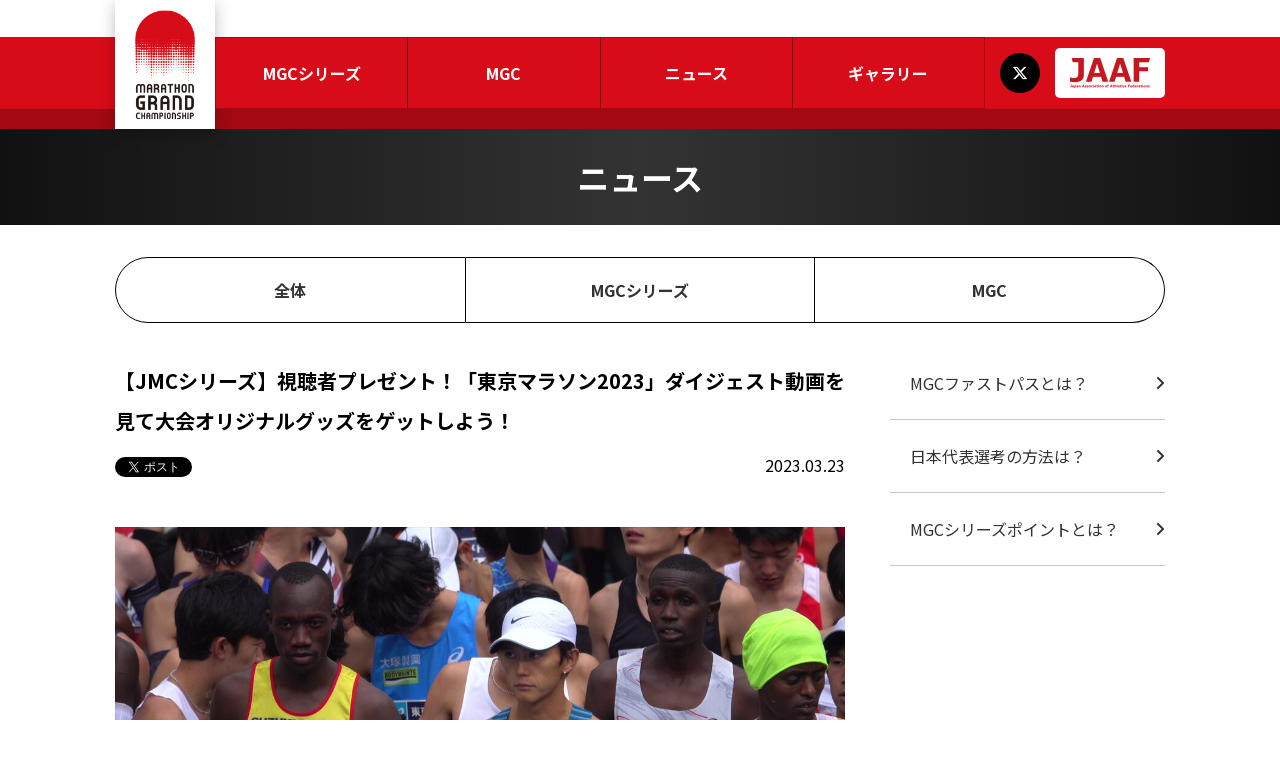

--- FILE ---
content_type: text/html; charset=UTF-8
request_url: https://www.mgc42195.jp/news/article/17650/
body_size: 6020
content:
<html class="no-js" lang="ja">
    <head>
		<meta charset="utf-8">
		<meta http-equiv="x-ua-compatible" content="ie=edge">
		<title>【JMCシリーズ】視聴者プレゼント！「東京マラソン2023」ダイジェスト動画を見て大会オリジナルグッズをゲットしよう！：マラソングランドチャンピオンシップ（MGC） - Marathon Grand Championship</title>
		<meta name="description" content="3月5日（日）、ジャパンマラソンチャンピオンシップシリーズ（JMCシリーズ） シリーズⅡ『東京マラソ…">
		<meta name="Keywords" content="マラソン,MGC,チャンピオンシップ,日本代表,東京オリンピック">
		<meta property="og:title" content="【JMCシリーズ】視聴者プレゼント！「東京マラソン2023」ダイジェスト動画を見て大会オリジナルグッズをゲットしよう！">
		<meta property="og:type" content="article">
		<meta property="og:url" content="http://www.mgc42195.jp/news/article/17650/">
		<meta property="og:image" content="http://www.mgc42195.jp/files/tinymce/JMC_Tokyo2023_SN_-_frame_at_0m7s_-_コピー.jpg">
		<meta property="og:site_name" content="マラソングランドチャンピオンシップ（MGC）">
		<meta property="og:description" content="3月5日（日）、ジャパンマラソンチャンピオンシップシリーズ（JMCシリーズ） シリーズⅡ『東京マラソ…">
		<meta name="twitter:card" content="summary_large_image" />
		<meta name="twitter:domain" content="http://www.mgc42195.jp/news/article/17650/" />
		<meta name="twitter:title" content="【JMCシリーズ】視聴者プレゼント！「東京マラソン2023」ダイジェスト動画を見て大会オリジナルグッズをゲットしよう！：マラソングランドチャンピオンシップ（MGC） - Marathon Grand Championship" />
		<meta name="twitter:description" content="3月5日（日）、ジャパンマラソンチャンピオンシップシリーズ（JMCシリーズ） シリーズⅡ『東京マラソ…" />
		<meta name="twitter:image:src" content="http://www.mgc42195.jp/files/tinymce/JMC_Tokyo2023_SN_-_frame_at_0m7s_-_コピー.jpg">
		<meta name="viewport" content="width=device-width">
		<link rel="stylesheet" href="/css/normalize.min.css">
		<link rel="stylesheet" href="/css/2027/core.css?251215">
		<link rel="stylesheet" href="/css/2027/main.css?251209">
		<link rel="preconnect" href="https://fonts.googleapis.com">
		<link rel="preconnect" href="https://fonts.gstatic.com" crossorigin>
		<link href="https://fonts.googleapis.com/css2?family=Noto+Sans+JP:wght@100..900&family=Roboto+Condensed:wght@700&display=swap" rel="stylesheet">
		<link rel="stylesheet" href="https://cdnjs.cloudflare.com/ajax/libs/font-awesome/6.7.2/css/all.min.css" integrity="sha512-Evv84Mr4kqVGRNSgIGL/F/aIDqQb7xQ2vcrdIwxfjThSH8CSR7PBEakCr51Ck+w+/U6swU2Im1vVX0SVk9ABhg==" crossorigin="anonymous" referrerpolicy="no-referrer" />

		<link rel="shortcut icon" href="/favicon.ico">
		<link rel="apple-touch-icon-precomposed" href="/img/apple-touch-icon-precomposed.png">
		<!-- Google tag (gtag.js) -->
		<script async src="https://www.googletagmanager.com/gtag/js?id=G-ZHX9KB13HJ"></script>
		<script>
			window.dataLayer = window.dataLayer || [];
			function gtag(){dataLayer.push(arguments);}
			gtag('js', new Date());

			gtag('config', 'G-ZHX9KB13HJ');
		</script>

		<style>
			body > .date{display: none;}
			header{height: auto; text-align: center;}
			@media screen and (max-width: 767px){
				.main{padding-top: 80px;}
			}
		</style>
	</head>
	<body class="dir-news">
		<header>
			<section class="container">
				<h1><a href="/"><img src="/img/logo-mgc.png" alt="マラソングランドチャンピオンシップ（MGC） - Marathon Grand Championship"></a></h1>
				<button class="menu only-sm"><span>MENU</span></button>
				<nav>
					<ul class="g-nav reset">
						<li class="nav-series"><a href="/series/2025-26/">MGCシリーズ</a>
							<button class="only-sm">開閉ボタン</button>
							<ul class="reset">
								<li><a href="/series/2025-26/outline/">MGCシリーズとは</a></li>
								<li><a href="/series/2025-26/schedule/">スケジュール</a></li>
								<li><a href="/series/2025-26/ranking/">ランキング</a></li>
								<li><a href="/series/2025-26/guide/">知る・楽しむ</a></li>
								<li><a href="/series/2025-26/message/">応援メッセージ</a></li>
							</ul>
						</li>
						<li class="nav-mgc"><a href="/mgc/">MGC</a>
							<button class="only-sm">開閉ボタン</button>
							<ul class="reset">
								<li><a href="/mgc/outline/">MGCとは</a></li>
								<li><a href="/news/article/22904/">MGCファイナリスト</a></li>
								<li><a href="/mgc/guide/">知る・楽しむ</a></li>
								<!--<li><a href="/mgc/ticket/">チケット</a></li>
								<li><a href="/mgc/traffic-reg/">交通規制</a></li>
								<li><a href="/mgc/qanda/">よくある質問と回答</a></li>-->
							</ul>
						</li>
						<li class="nav-news"><a href="/news/">ニュース</a></li>
						<li class="nav-gallery"><a href="/gallery/">ギャラリー</a></li>
						<!--<li class="nav-sponsor"><span>スポンサー</span></li>-->
					</ul>
					<ul class="reset">
						<li class="nav-x"><a href="https://x.com/mgc42195" target="_blank">X</a></li>
						<li class="nav-jaaf"><a href="https://www.jaaf.or.jp" target="_blank"><img src="/img/logo-jaaf.png" alt=""></a></li>
					</ul>
				</nav>
			</section>
		</header>

		<main>

		<section>
			<h1 class="ttl-page"><a href="/news/"><span class="container">ニュース</span></a></h1>
			<div class="container container-sm">
				<div class="container-sm">
					<ul class="tab reset">
						<li class=""><a href="/news/" class="shape-dot x2"><span><span>全体</span></span></a></li>
						<li class=""><a href="/news/?tag=MGC%E3%82%B7%E3%83%AA%E3%83%BC%E3%82%BA" class="shape-dot x2"><span><span>MGCシリーズ</span></span></a></li>
						<li class=""><a href="/news/?tag=MGC" class="shape-dot x2"><span><span>MGC</span></span></a></li>
					</ul>
				</div>
				<div class="content clearfix">
					<article>
						<section>
							<h1 class="ttl-article">【JMCシリーズ】視聴者プレゼント！「東京マラソン2023」ダイジェスト動画を見て大会オリジナルグッズをゲットしよう！</h1>
							<div class="item-spec">
								<div class="row w-max">
									<div class="col">
										<div class="fb-like" data-href="http://www.mgc42195.jp/news/article/17650/" data-layout="button_count" data-action="like" data-size="small" data-show-faces="false" data-share="false"></div>
										<a href="https://twitter.com/share" class="twitter-share-button">Tweet</a>
									</div>
									<div class="col">
										<div class="date">2023.03.23</div>
									</div>
								</div>
							</div>

							<div class="body-article">

<img src="/files/tinymce/JMC_Tokyo2023_SN_-_frame_at_0m7s_-_コピー.jpg" /><br /><br />3月5日（日）、<a href="https://www.jaaf.or.jp/jmc-series/" target="_blank" rel="noopener noreferrer">ジャパンマラソンチャンピオンシップシリーズ</a>（JMCシリーズ） シリーズⅡ『<a href="https://www.jaaf.or.jp/competition/detail/1705/" target="_blank" rel="noopener noreferrer">東京マラソン2023</a>』が終了しました。<br /><br />JMCシリーズは、公認マラソン大会を体系化し、選手強化や日本のマラソン全体の活性化につなげる新たな仕組みとして、2021年に創設いたしました。シリーズⅡのチャンピオンは、男子が其田健也（JR東日本）、女子が松田瑞生（ダイハツ）に決定し、「第106回日本選手権者」および「ブダペスト2023世界陸上競技選手権」のマラソン日本代表に内定しました（※）。<br />※マラソン日本代表は、<a href="https://www.jaaf.or.jp/files/upload/202209/27_174914.pdf" target="_blank" rel="noopener noreferrer">ブダペスト2023世界陸上競技選手権大会マラソン日本代表選手選考要項</a>の選考方法に則り、最終的に決定いたします。<br /><br /><strong>&gt;&gt;ポイントランキング確定については<a href="https://www.jaaf.or.jp/jmc-series/news/article/17644/" target="_blank" rel="noopener noreferrer">こちら</a></strong><br /><br />今大会では、日本人3人目の2時間6分切り（2時間5分51秒）で7位入賞を果たした山下一貴（三菱重工）が日本人1位となりました。また、<a href="https://www.jaaf.or.jp/athletes/profile/suguru_osako/" target="_blank" rel="noopener noreferrer">大迫傑</a>（Nike）をはじめ、新たに男子5名の<a href="https://www.mgc42195.jp/" target="_blank" rel="noopener noreferrer">マラソングランドチャンピオンシップ（MGC）</a>出場権獲得者が誕生しました。<br /><br />この度は、『【JMCシリーズ 東京マラソン2023】ダイジェスト／大迫傑ら男子5名のMGCファイナリストが誕生！』を視聴していただいた方を対象に、抽選で大会オリジナルグッズをプレゼントいたします！<br /><br />たくさんのご応募をお待ちしています。<br /><br /><h4>■対象動画</h4>【JMCシリーズ 東京マラソン2023】ダイジェスト／大迫傑ら男子5名のMGCファイナリストが誕生！<br /><center><div class="movieArea"><iframe src="https://www.youtube.com/embed/zmjxho38vkM" allowfullscreen="allowfullscreen"></iframe></div></center><br /><br /><h4>■賞品　※転売厳禁</h4>オリジナルバックパック（非売品）　　5名様<br /><img src="/files/tinymce/IMG_4546_-_コピー.jpg" /><br /><br />公式プログラム・クリアファイル（2種1セット）　5名様<br /><img src="/files/tinymce/IMG_4553_-_コピー.jpg" /><br /><br /><h4>■応募方法</h4><a href="https://forms.gle/cSKv6EbMZiCzhKtM6" target="_blank" rel="noopener noreferrer">https://forms.gle/cSKv6EbMZiCzhKtM6<br /></a>回答フォームから必要事項を記入の上、ご応募ください。<br />※動画の概要欄にあるキーワードをご記入いただきます。<br /><br /><h4>■応募期間</h4>2023年3月23日（木）～3月30日（木）23:59<br /><br /><h4>■賞品発送時期（予定）</h4>2023年4月上旬頃より随時<br /><br />当選者の方には順次、日本陸連よりメール（present@jaaf.or.jp）にて送付先の確認をさせていただきます。<br />当選結果のご質問にはお答えできませんのでご了承ください。<br /><br /><br /><div style="padding: 10px; margin-bottom: 10px; border: 1px dotted #333333;"><strong>～今後のスケジュール～</strong><br /><strong>■3月29日（水）JMCシリーズⅡアワード</strong><br />＞＞<a href="https://www.jaaf.or.jp/jmc-series/news/article/17401/" target="_blank" rel="noopener noreferrer">https://www.jaaf.or.jp/jmc-series/news/article/17401/</a></div><br /><strong>▼JMCシリーズランキングはこちらから</strong><br /><a href="https://www.jaaf.or.jp/jmc-series/series2/ranking/" target="_blank" rel="noopener noreferrer">https://www.jaaf.or.jp/jmc-series/series2/ranking/</a><br /><br /><strong>▼JMCシリーズ特設サイト</strong><br /><a href="https://www.jaaf.or.jp/jmc-series/" target="_blank" rel="noopener noreferrer">https://www.jaaf.or.jp/jmc-series/</a><strong><br /></strong>


							</div>

					<ul class="list-tag">
						<li><a href="https://www.jaaf.or.jp/tag/?add=1" target="jaaf">普及・育成・強化</a></li>
						<li><a href="https://www.jaaf.or.jp/tag/?competition=1705" target="jaaf">東京マラソン2023</a></li>
						<li><a href="https://www.jaaf.or.jp/tag/?tag=JMC%E3%82%B7%E3%83%AA%E3%83%BC%E3%82%BA" target="jaaf">JMCシリーズ</a></li>
						<li><a href="https://www.jaaf.or.jp/tag/?tag=%E3%82%B8%E3%83%A3%E3%83%91%E3%83%B3%E3%83%9E%E3%83%A9%E3%82%BD%E3%83%B3%E3%83%81%E3%83%A3%E3%83%B3%E3%83%94%E3%82%AA%E3%83%B3%E3%82%B7%E3%83%83%E3%83%97%E3%82%B7%E3%83%AA%E3%83%BC%E3%82%BA" target="jaaf">ジャパンマラソンチャンピオンシップシリーズ</a></li>
						<li><a href="https://www.jaaf.or.jp/tag/?tag=%E3%83%97%E3%83%AC%E3%82%BC%E3%83%B3%E3%83%88" target="jaaf">プレゼント</a></li>
					</ul>


							<div class="link-nextback">
								<ul class="reset">
									<li><a href="/news/article/17654/" class="link-prev">前の記事</a></li>
									<li><a href="/news" class="link-index">一覧</a></li>
									<li><a href="/news/article/17644/" class="link-next">後の記事</a></li>
								</ul>
							</div>


							<section class="related-news">
								<h1 class="ttl-regular">関連ニュース</h1>
								<ul class="ui-list reset">

									<li>
										<a href="https://www.jaaf.or.jp/news/article/21534/?tag=JMC%E3%82%B7%E3%83%AA%E3%83%BC%E3%82%BA" target="jaaf">
											<div class="row">
											<div class="col w-min">2025.04.04（金）</div>
											<div class="col">【JMCシリーズⅣアワード】レポート＆受賞者コメント：小山直城・安藤友香が四代目のチャンピオンに決定！</div>
											</div>
										</a>
									</li>
									<li>
										<a href="https://www.jaaf.or.jp/news/article/21517/?tag=JMC%E3%82%B7%E3%83%AA%E3%83%BC%E3%82%BA" target="jaaf">
											<div class="row">
											<div class="col w-min">2025.04.01（火）</div>
											<div class="col">【東京2025世界陸上】マラソン日本代表記者会見レポート／吉田・近藤・安藤・小林、日本代表への意気込みを語る</div>
											</div>
										</a>
									</li>
									<li>
										<a href="https://www.jaaf.or.jp/news/article/21503/?tag=JMC%E3%82%B7%E3%83%AA%E3%83%BC%E3%82%BA" target="jaaf">
											<div class="row">
											<div class="col w-min">2025.03.28（金）</div>
											<div class="col">【JMCシリーズⅣアワード】最速タイム、完全制覇など特別発表！</div>
											</div>
										</a>
									</li>
									<li>
										<a href="https://www.jaaf.or.jp/news/article/21508/?tag=JMC%E3%82%B7%E3%83%AA%E3%83%BC%E3%82%BA" target="jaaf">
											<div class="row">
											<div class="col w-min">2025.03.27（木）</div>
											<div class="col">【ライブ配信実施】JMCアワード＆東京2025世界陸上マラソン日本代表選手記者会見：表彰式や記者会見の様子をライブ配信！！</div>
											</div>
										</a>
									</li>
									<li>
										<a href="https://www.jaaf.or.jp/news/article/21504/?tag=JMC%E3%82%B7%E3%83%AA%E3%83%BC%E3%82%BA" target="jaaf">
											<div class="row">
											<div class="col w-min">2025.03.26（水）</div>
											<div class="col">【東京2025世界陸上】マラソン日本代表選手が決定！吉田・近藤・安藤・小林・佐藤の5名が世界に挑む</div>
											</div>
										</a>
									</li>
								</ul>
							</section>

						</section>
					</article>
					<aside>
						<ul class="ui-list-mgc reset">
							<li><a href="/mgc/outline/fast-pass.html">MGCファストパスとは？</a></li>
							<li><a href="/mgc/outline/selection.html">日本代表選考の方法は？</a></li>
							<li><a href="/series/2025-26/outline/point.html">MGCシリーズポイントとは？</a></li>
						</ul>
					</aside>

				</div>
			</div>
		</section>

		</main>
		<footer>
			<nav class="container container-sm">
				<ul class="reset">
					<li><b>MGCシリーズ</b>
						<ul class="reset">
							<li><b>MGCシリーズとは</b>
								<ul class="reset">
									<li><a href="/series/2025-26/outline/">概要</a></li>
									<li><a href="/series/2025-26/outline/period.html">対象期間</a></li>
									<li><a href="/series/2025-26/outline/race.html">対象大会</a></li>
									<li><a href="/series/2025-26/outline/point.html">MGCシリーズポイント</a></li>
									<li><a href="/series/2025-26/outline/selection.html">日本代表選考</a></li>
									<li><a href="/series/2025-26/outline/prize.html">表彰・賞金</a></li>
								</ul>
							</li>
							<li><a href="/series/2025-26/schedule/"><strong>スケジュール</strong></a></li>
							<!--<li><a href="">ランキング</a></li>-->
							<li><a href="/series/2025-26/guide/"><strong>知る・楽しむ</strong></a></li>
							<li><a href="/series/2025-26/message/"><strong>応援メッセージ</strong></a></li>
						</ul>
					</li>
					<li><b>MGC</b>
						<ul class="reset">
							<li><b>MGCとは</b>
								<ul class="reset">
									<li><a href="/mgc/outline/">大会概要</a></li>
									<li><a href="/mgc/outline/condition.html">MGC進出条件</a></li>
									<li><a href="/mgc/outline/selection.html">ロス五輪代表選考方法</a></li>
									<li><a href="/mgc/outline/fast-pass.html">MGCファストパス</a></li>
									<li><a href="/mgc/outline/mgc.html">MGC</a></li>
									<li><a href="/mgc/outline/final-challenge.html">MGCファイナルチャレンジ</a></li>
									<li><a href="/mgc/outline/wild-card.html">ワイルドカード</a></li>
									<li><a href="/mgc/outline/archive.html">過去のMGC</a></li>
								</ul>
							</li>
							<!--<li><a href="/mgc/finalist/">MGCファイナリスト</a></li>-->
							<li><a href="/mgc/guide/"><strong>知る・楽しむ</strong></a></li>
							<!--<li><a href="">チケット</a></li>
							<li><a href="">交通規制</a></li>
							<li><a href="">よくある質問と回答</a></li>-->
						</ul>
					</li>
					<li><a href="/news/"><strong>ニュース</strong></a></li>
					<li><a href="/gallery/"><strong>ギャラリー</strong></a></li>
					<!--<li><a href="">スポンサー</a></li>-->
				</ul>
			</nav>
			<p>&copy; 2008-2025 Japan Association of Athletics Federations. All Rights Reserved.</p>
		</footer>

		<script src="https://code.jquery.com/jquery-3.7.1.min.js" integrity="sha256-/JqT3SQfawRcv/BIHPThkBvs0OEvtFFmqPF/lYI/Cxo=" crossorigin="anonymous"></script>
		<script async src="//platform.twitter.com/widgets.js" charset="utf-8"></script>
		<script>
			$('header button.menu').on('click',function(){
			$('body').toggleClass('open');
		})
			$('header nav ul li button').on('click',function(){
			$(this).toggleClass('menu-open');
		})
		$('.l-nav').on('scroll', function() {
			$(this).children().addClass('scrolled');
		});
		</script>
	</body>
</html>